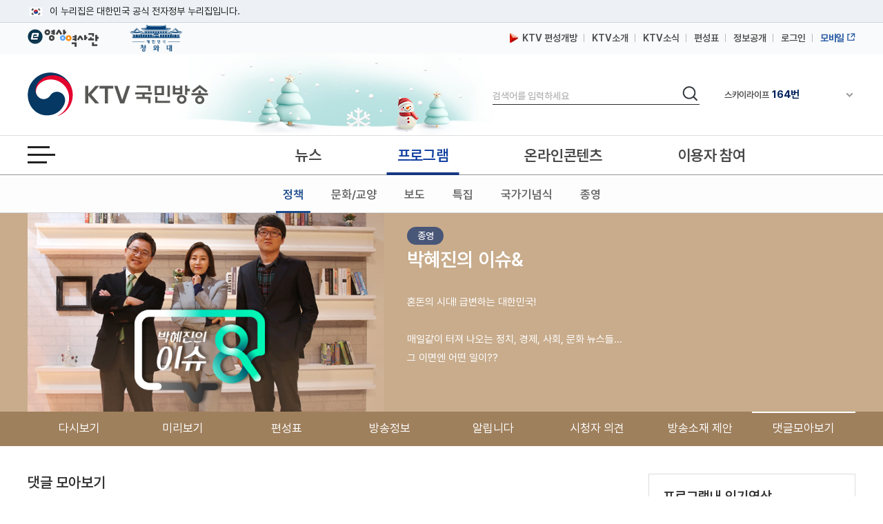

--- FILE ---
content_type: text/html; charset=UTF-8
request_url: https://www.ktv.go.kr/program/home/PG2190011D/sns/list
body_size: 31836
content:








<!DOCTYPE html>
<html lang="ko">
<head>
<title>KTV 국민방송</title>
<meta http-equiv="X-UA-Compatible" content="IE=edge" />
<meta http-equiv="Content-type" content="text/html; charset=utf-8" />

	
	
	
		<meta property='og:title' content='KTV 국민방송' />
	


	
	
		<meta property='og:image' content='https://www.ktv.go.kr/resources/images/common/img_replace_01.jpg' />
	


	
	
	
		<meta property='og:description' content='KTV 국민방송' />
	

<meta property="og:type" content="article" />
<meta property='og:site_name' content='ktv.go.kr' />
<meta property='og:url' content='http://www.ktv.go.kr/program/home/PG2190011D/sns/list' />
<meta property='og:site' content='http://www.ktv.go.kr/program/home/PG2190011D/sns/list' />
<meta name="google-site-verification" content="cl0RZs68GEqnQCoqOBLWPf7T74Qisl1T6jQg1Yz1MZE" />
<meta name="naver-site-verification" content="a51ac2ca83ee47fba5c091daeda27f6c05801097" />

<link rel="apple-touch-icon-precomposed" href="/resources/images/appico.ico"/>
<link rel="shortcut icon" href="/resources/images/appico.ico"/>
<link rel="stylesheet" type="text/css" href="/resources/css/web/common.css?v=adbactde" />
<link rel="stylesheet" type="text/css" href="/resources/css/web/web.css?v=adbactde" />
<link rel="stylesheet" type="text/css" href="/resources/js/library/jquery-ui-1.11.4/jquery-ui.min.css" />
<link rel="stylesheet" type="text/css" href="/resources/css/web/owl.carousel.css" />
<script src="/resources/js/library/jquery/jquery-1.10.2.min.js"></script>
<script src="/resources/js/library/jquery-ui-1.11.4/jquery-ui.min.js"></script>
<script src="/resources/js/library/prototype.js"></script>
<script src="/resources/js/library/owl.carousel.js"></script>
<script src="/resources/js/library/SimpleDateFormat-1.0.js"></script>
<script src="/resources/js/library/jquery.cookie.js"></script>
<script src="/resources/js/library/jquery-scrolltofixed-min.js"></script>
<script src="/resources/js/library/jquery.syaku.rolling.js"></script>
<script src="/resources/js/library/jquery.lazy.min.js"></script>
<script src="/resources/js/views/common/common.js?v=adbactde"></script>
<script src="/resources/js/views/common/datepicker.js?v=adbactde"></script>
<script src="/resources/js/views/common/util/validationCheckUtil.js"></script>
<script src="/resources/js/views/common/popup/layerPopup.js?v=adbactde"></script>
<script src="/resources/js/views/common/util/cookieUtil.js?v=adbactde"></script>
<script src="/resources/js/views/common/util/stringUtil.js"></script>
<script src="/resources/js/views/header/header.js?v=adbactde"></script>
<script src="/resources/js/library/slick/slick.js?v=adbactde"></script>
</head>
<body>
	
		
		
		
		
			<input type="hidden" id="shareTitle" value="KTV 국민방송" />
		
	
	<input type="hidden" id="shareURL" value="http://www.ktv.go.kr/program/home/PG2190011D/sns/list" />
	<div id="skipNavi">
		<p>
			<a href="#contents">본문바로가기</a>
			<a href="#gnb">메뉴바로가기</a>
		</p>
	</div>
	<div id="header-top">
		<div class="toggle-wrap">
			<div class="toggle-head">
				<div class="inner">
					<span class="nuri-txt">이 누리집은 대한민국 공식 전자정부 누리집입니다.</span>
					<!-- <button type="button" class="btn btn-txt ico-arr-down toggle-btn xsm">공식 누리집 확인방법<span class="sr-only">열기</span></button> -->
				</div>
			</div>
			<div class="toggle-body">
				<div class="inner">
					<dl class="dl nuri">
						<dt class="dt">공식 누리집 주소 확인하기</dt>
						<dd class="dd">go.kr 주소를 사용하는 누리집은 대한민국 정부기관이 관리하는 누리집입니다.<br class="br">이밖에 or.kr 또는 .kr등 다른 도메인 주소를 사용하고 있다면 아래 URL에서 도메인 주소를 확인해 보세요</dd>
						<dd><a href="javascript:window.open('https://uiux.egovframe.go.kr/search.do?query='+window.location.host,'_blank');" class="btn btn-txt ico-go xsm">운영중인 공식 누리집보기</a></dd>
					</dl>
				</div>
			</div>
		</div>
	</div>
	<div id="wrap" class="web_wrap sbC">
		











<script>
	var anyidAdaptor = anyidAdaptor || {};
	anyidAdaptor.orgLogin = function(data){
		//self login logic start
		const params = new URLSearchParams(location.search);
		var obj ={
			ssob : data.ssob
			, tag : params.get("tx")
		}

		var xhr = new XMLHttpRequest();
		xhr.open("POST", "/anyid/getUsrInfo", true);
		xhr.setRequestHeader("Content-Type", "application/json");
		xhr.onreadystatechange = function() {
			if (xhr.readyState === 4 && xhr.status === 200) {
				var response = JSON.parse(xhr.responseText);
				if (response.status == "success") {
					$.ajax({
				        url: "/anyid/anyIdLogin",
				        type: "POST",
				        data: xhr.responseText,
				        contentType: "application/json; charset=utf-8",
				        dataType: 'json',
				        success: function(retMap) {
				        	if(retMap.result != null){
					        	location.href="/";
				        	}else{
				        		alert("정부 통합로그인(Any-id)를 사용하시려면\nKTV 국민방송 홈페이지 회원가입이 필요합니다.");
				        		location.href="/account/join/agree";
				        	}
				        }
						,error:function(){
							alert("오류가 발생하였습니다\n관리자에게 문의하세요.");
						}
				    });
				} else {
					alert("오류가 발생하였습니다\n관리자에게 문의하세요.");
				}
			}
		};
		xhr.send(JSON.stringify(obj));
	}

	/*이용기관 수정 영역 End*/

	/*이용기관 문구수정 영역 Start*/
	anyidAdaptor.JoinConfirm = function(portalJoinUri, memberData){
		anyidAdaptor.receiveAnyIdJoin(portalJoinUri, memberData);
	}
	/*이용기관 문구수정 영역 End*/

	anyidAdaptor.portalJoinUri = "null";
	anyidAdaptor.certData = null;
	anyidAdaptor.ssoByPass = "0";
	anyidAdaptor.niRegYn = "null";
	anyidAdaptor.agencyContextPath = "";

	anyidAdaptor.success = function(data){
		if(anyidAdaptor.ssoByPass != 0 || !data.useSso) {
			anyidAdaptor.orgLogin(data);
		} else {
			anyidAdaptor.certData = data;
			anyidAdaptor.userCheck();
		}
	}

	anyidAdaptor.userCheck = function(){var xhr = new XMLHttpRequest();
		xhr.open("POST", anyidAdaptor.agencyContextPath + "/oidc/userCheck", true);
		xhr.setRequestHeader("Content-Type", "application/x-www-form-urlencoded");
		xhr.onreadystatechange = function() {
			if (xhr.readyState === 4 && xhr.status === 200) {
				var response = JSON.parse(xhr.responseText);
				if (response.success) {
					anyidAdaptor.ssoLogin();
				} else {
					setTimeout(function() {
						anyidAdaptor.receiveAnyIdJoin(response.uri, response.data);
					}, 100);
				}
			}
		};

		let jsonObject = new Object();
		jsonObject.txId = anyidAdaptor.certData.txId;
		jsonObject.ssob = anyidAdaptor.certData.ssob;
		jsonObject.userSeCd = anyidAdaptor.certData.userSeCd;

		let jsonStr = JSON.stringify(jsonObject);
		let encodedString = btoa(jsonStr);

		var data = "data=" + encodedString + "&txId=" + anyidAdaptor.certData.txId;
		xhr.send(data);

	}

	//anyid가입
	anyidAdaptor.receiveAnyIdJoin = function(portalJoinUri, memberData){

		var url = portalJoinUri+encodeURIComponent(memberData);
		anyidAdaptor.popup(url,"openAnyIdRegistUserIdv",700,740);

		window.addEventListener("message", function(event) {
			var result;
			try {
				result = JSON.parse(event.data);
			} catch (error) {
				console.error("Received message is not valid JSON:", error);
				return;
			}

			if(!result.funcName || (result.funcName !== "trmsAgreComplete" && result.funcName !== "registUserComplete")) {
				return;
			}
			if(result.status === "success") {

				anyidAdaptor.ssoLogin();

			}else{

				anyidAdaptor.orgLogin(anyidAdaptor.certData);
			}

		}, false);
	}

	// 팝업 호출
	anyidAdaptor.popup = function(url, name, width, height){
		let left = (screen.width) ? (screen.width-width)/2 : 0;
		let top = (screen.height) ? (screen.height-height)/2 : 0;
		let popup=window.open(url, name ,"resizable=yes,toolbar=no,scrollbars=yes,location=no,top="+top+"px,left="+left+"px,width="+width+"px,height="+height+"px");
		if(popup){
			popup.focus();
		}
	}

	anyidAdaptor.ssoLogin = function(){
		let jsonObject = new Object();
		jsonObject.txId = anyidAdaptor.certData.txId;
		jsonObject.ssob = anyidAdaptor.certData.ssob;
		jsonObject.userSeCd = anyidAdaptor.certData.userSeCd;
		jsonObject.afData = anyidAdaptor.certData.afData;
		let jsonStr = JSON.stringify(jsonObject);

		let encodedString = btoa(jsonStr);
		var baseUrl = window.location.origin + anyidAdaptor.agencyContextPath + "/oidc/ssoLogin";
		var urlWithParams = baseUrl + "?data=" + encodedString;
		window.location.href = urlWithParams;

	}

	anyidAdaptor.ssoLoginPageSub = function(baseUrl, endPoint, acrValues){
		var subUrl = "";

		if (endPoint && endPoint.trim() !== "") {
			subUrl = "?endPoint=" + encodeURIComponent(endPoint);
		}

		if (!acrValues && acrValues.trim() == "") {
			acrValues = "3";
		}

		if (acrValues && acrValues.trim() !== "") {
			if(subUrl == ""){
				subUrl = "?";
			}else{
				subUrl = subUrl + "&";
			}
			subUrl = subUrl + "acrValues=" + acrValues;
		}

		window.location.replace(baseUrl+subUrl);
	}

	/**/
	anyidAdaptor.ssoLogout = function(endPoint) {
		endPoint = typeof endPoint !== 'undefined' ? endPoint : "/";
		var baseUrl = window.location.origin + anyidAdaptor.agencyContextPath + "/oidc/ssoLogout";
		baseUrl = baseUrl + "?endPoint=" + encodeURIComponent(endPoint);
		window.location.replace(baseUrl);
	}
	/**/
	anyidAdaptor.reAuthLevel = function(endPoint, acrValues){
		endPoint = typeof endPoint !== 'undefined' ? endPoint : "/";
		var baseUrl = window.location.origin + anyidAdaptor.agencyContextPath + "/oidc/reAuthLevel";
		anyidAdaptor.ssoLoginPageSub(baseUrl, endPoint, acrValues);

	}
	/**/
	anyidAdaptor.ssoLoginPage = function(endPoint, acrValues){
		endPoint = typeof endPoint !== 'undefined' ? endPoint : "/";
		var baseUrl = window.location.origin + anyidAdaptor.agencyContextPath + "/oidc/auth";
		anyidAdaptor.ssoLoginPageSub(baseUrl, endPoint, acrValues);
	}

	/**/
	anyidAdaptor.ssoSvcToSvc = function(url, endPoint){
		var baseUrl = url + "/oidc/svcToSvc?endPoint=" + encodeURIComponent(endPoint);
		window.open(baseUrl, "_blank");
	}
</script>





<!-- 탑배너 - 시작 -->

	
	<div class="disNone" data-unit-path="/media/unit/unit_page/main/2024_main_ddibanner.html" data-unit-id="343"></div>

<!-- 탑배너 - 끝 -->

<!-- 헤더 시작 -->
<header id="header">
	<div class="header_wrap">
		<div class="h_global_wrap">
			<ul class="h_shortcut">
				<li><a href="https://www.ehistory.go.kr/" target="_blank"  title="e영상역사관 새창열림"><img src="/resources/images/common/top_ehistory.png" alt="e영상역사관"></a></li>
				<li><a href="https://www.president.go.kr/" target="_blank"  title="대한민국 청와대 새창열림" class="h_presi"><img src="/resources/images/common/president25.png" alt="대한민국 대통령실">
				</a></li>
			</ul>
			<ul class="h_global">
				<li>
					<a href="/opinion/ktvPublic/openGuide"><img src="/resources/images/common/m_icon2.png" class="openGuide" alt="">&nbsp; KTV 편성개방</a>
				</li>
				<li><a href="/introduce/history">KTV소개</a></li>
				<li><a href="/ktvnews/notice/list">KTV소식</a></li>
				<!-- <li><a href="/broadChart/channelInfo">채널안내</a></li> -->
				<li><a href="/broadChart/tv?pos=header">편성표</a></li>
				<li><a href="/publicinfo/guide">정보공개</a></li>
				
					
						<li><a class='loginBtn' href="/account/loginMain" >로그인</a></li>
					
					
				
				
				<li><a href="https://m.ktv.go.kr" onclick="window.open(this.href,'KTV국민방송','width=400, height=730, menubar=no, status=no, toolbar=no');return false;" title="새창열림" target="_blank" class="mb_service"><span>모바일</span></a></li>
			</ul>
		</div>
		<div class="logo_search_wrap">
			<h1 class="logo">
				<a href="/">
					<span class="hide">KTV국민방송</span>
				</a>
			</h1>

			
			<div class="img_season" data-unit-path="/media/unit/unit_page/common/2025_season_banner.html" data-unit-id="345"> 
 <img src="/media/unit/unit/fixed_image/zk3FyQhryD.jpg" alt=""> 
</div>

			<div class="search_area">
				<form name="headerSearchForm" method="get" action="/totalSearch">
					<fieldset>
						<legend>검색</legend>
						<label for="header_query" class="hide">검색</label>
						<input type="text" id="header_query" name="baseKeyword" class="search_input searchTxt" maxlength="20" placeholder="검색어를 입력하세요" />
						<button type="submit">
							<span class="hide">검색</span>
						</button>
					</fieldset>
				</form>
			</div>
			<div class="channel_area">
				<div class="channel_wrap">
					<button type="button" class="channel_btn1">
						<span class="hide">채널안내 펼쳐기</span>
					</button>
					<div class="slick" style="display:none;">
						<div>IPTV(KT, SKB, LGU+)<span class="num">64번</span></div>
						<div>스카이라이프<span class="num">164번</span></div>
					</div>
				</div>
				<div class="channel_overlay_wrap">
				 	<div class="channel_overlay">
						<a href="/broadChart/channelInfo">
							<img src="/resources/images/common/channel_overlay_img.png" alt="GENIETV, Btv, U+tv 채널 64번, SkyLife HD 채널 164번">
						</a>
					</div>
				</div>
			</div>
		</div>
	</div>
	<div class="allmenu_area">
		<a href="javascript:;" class="allmenu_btn">
			<strong><span class="hide">전체메뉴 열기</span></strong>
		</a>
	</div>

	<div class="gnb_wrap">

		<nav id="gnb">
			<div class="onair_mb_area">
				<a href="/onair/tv?pos=header" class="onair"><span class="c_red">온 에어</span></a>
			</div>
			<ul class='gnb_menu'> 
 	<li class='lnb1'> 
		<a href='/news'>뉴스</a> 
		<ul class='depth2 depth2hide'> 
 			<li><a href='/news/major/list'>주요뉴스</a></li> 
 			<li><a href='/news/latest/list'>최신뉴스</a></li> 
 			<li><a href='/news/sphere/T000019/list'>경제</a></li> 
 			<li><a href='/news/sphere/T000021/list'>사회</a></li> 
 			<li><a href='/news/sphere/T000023/list'>문화</a></li> 
 			<li><a href='/news/sphere/T000024/list'>과학</a></li> 
 			<li><a href='/news/sphere/T000038/list'>외교/안보</a></li> 
 			<li><a href='/issue/list'>정책이슈</a></li> 
 		</ul> 
 	</li> 
 	<li class='lnb2'> 
		<a href='/program/'>프로그램</a> 
		<ul class='depth2 depth2hide'> 
 			<li><a href='/program/?pt=policy'>정책</a></li> 
 			<li><a href='/program/?pt=culture'>문화/교양</a></li> 
 			<li><a href='/program/?pt=news'>보도</a></li> 
 			<li><a href='/program/?pt=feature'>특집</a></li> 
 			<li><a href='/ktvmedia/T000042'>국가기념식</a></li> 
 			<li><a href='/program/?end=y'>종영</a></li> 
 		</ul> 
 	</li> 
 	<li class='lnb3'> 
		<a href='/online'>온라인콘텐츠</a> 
		<ul class='depth2 depth2hide'> 
 			<li><a href='/online/social'>KTV 유튜브</a></li> 
 			<li><a href='/online/cardnews'>카드뉴스</a></li> 
 			<li><a href='/online/ott'>OTT</a></li> 
 			<li><a href='/program/orgPromotion'>부처 홍보영상</a></li> 
 		</ul> 
 	</li> 
 	<li class='lnb4'> 
		<a href='/opinion'>이용자 참여</a> 
		<ul class='depth2 depth2hide'> 
 			<li><a href='/opinion/ktvPublic'>편성개방 안내</a></li> 
 			<li><a href='/opinion/viewer/list'>시청자 의견</a></li> 
 			<li><a href='/opinion/suggest/list'>방송소재 제안</a></li> 
 			<li><a href='/opinion/donate'>영상기증</a></li> 
 			<li><a href='/opinion/eMinwon/epeople'>국민신문고</a></li> 
 			<li><a href='/opinion/eMinwon/reportCenter'>클린신고센터</a></li> 
 			<li><a href='/opinion/eMinwon/whistleblower'>공익신고</a></li> 
 		</ul> 
 	</li> 
</ul>
		</nav>
	</div>
</header>
<!-- 헤더 끝 -->

<!-- 전체메뉴 시작 -->
<div class='allmenu_wrap'><div class='allmenu_box'><h2>전체메뉴</h2><a href='#' class='close'><span class='hide'>전체메뉴 닫기</span></a><ul class='menu_box'><li><a href='/news'>뉴스</a><ul class='all_depth2'><li><a href='/news/major/list'>주요뉴스</a></li><li><a href='/news/latest/list'>최신뉴스</a></li><li><a href='/news/sphere/T000019/list'>경제</a></li><li><a href='/news/sphere/T000021/list'>사회</a></li><li><a href='/news/sphere/T000023/list'>문화</a></li><li><a href='/news/sphere/T000024/list'>과학</a></li><li><a href='/news/sphere/T000038/list'>외교/안보</a></li><li><a href='/issue/list'>정책이슈</a></li></ul></li><li><a href='/program/'>프로그램</a><ul class='all_depth2'><li><a href='/program/?pt=policy'>정책</a></li><li><a href='/program/?pt=culture'>문화/교양</a></li><li><a href='/program/?pt=news'>보도</a></li><li><a href='/program/?pt=feature'>특집</a></li><li><a href='/ktvmedia/T000042'>국가기념식</a></li><li><a href='/program/?end=y'>종영</a></li></ul></li><li><a href='/online'>온라인콘텐츠</a><ul class='all_depth2'><li><a href='/online/social'>KTV 유튜브</a></li><li><a href='/online/cardnews'>카드뉴스</a></li><li><a href='/online/ott'>OTT</a></li><li><a href='/program/orgPromotion'>부처 홍보영상</a></li></ul></li><li><a href='/opinion'>이용자 참여</a><ul class='all_depth2'><li><a href='/opinion/ktvPublic'>편성개방 안내</a></li><li><a href='/opinion/viewer/list'>시청자 의견</a></li><li><a href='/opinion/suggest/list'>방송소재 제안</a></li><li><a href='/opinion/donate'>영상기증</a></li><li><a href='/opinion/eMinwon/epeople'>국민신문고</a></li><li><a href='/opinion/eMinwon/reportCenter'>클린신고센터</a></li><li><a href='/opinion/eMinwon/whistleblower'>공익신고</a></li></ul></li></ul><ul class='menu_box'><li><a href='/onair/tv'>온 에어</a><li><a href='/broadChart/tv'>방송안내</a><li><a href='/totalSearch'>통합검색</a><li><a href='/ktvnews/notice/list'>KTV 소식</a></ul><ul class='menu_box'><li><a href='/introduce/history'>KTV소개</a><li><a href='/publicinfo/guide'>정보공개</a><li><a href='/guide/tos'>이용안내</a><li><a href='/opinion/ktvPublic'>편성개방안내</a></ul><a href='/guide/sitemap' class='sitemap_more'>사이트맵 전체보기</a></div></div>
<!-- 전체메뉴 끝 -->

<!-- 퀵메뉴 시작 -->

	<div class="quick_menu">
		<ul>
			<li><a href="https://www.youtube.com/user/chKTV520"  target="_blank" title="유튜브 새창열림" class="yt"><span class="hide">유튜브</span></a></li>
			<li><a href="https://www.facebook.com/KTV.kr" target="_blank" title="페이스북 새창열림"  class="fb"><span class="hide">페이스북</span></a></li>
			<li><a href="https://twitter.com/Mylife_KTV" target="_blank" title="트위터 새창열림"  class="tw"><span class="hide">트위터</span></a></li>
			<li><a href="https://www.instagram.com/ktv_kr/" target="_blank" title="인스타그램 새창열림"  class="in"><span class="hide">인스타그램</span></a></li>
			<li><a href="https://blog.naver.com/ktv520" target="_blank" title="네이버블로그 새창열림"  class="nb"><span class="hide">블로그</span></a></li>
			<li><a href="https://tv.naver.com/ktv" target="_blank" title="네이버TV 새창열림"  class="tv"><span class="hide">네이버TV</span></a></li>
		</ul>
		<button type="button" class="btn_top" onclick="window.scrollTo(0,0);">맨위로 가기 버튼</button>
	</div>
	<!-- 퀵메뉴 끝 -->

	
	<div class="left_banner" data-unit-path="/media/unit/unit_page/common/2023_common_left_banner.html" data-unit-id="335"> 
 <a href="/ktvnews/notice/view?pageIndex=1&amp;board_num=201502" data-type="fixed" target="_self" title="KTV 중계방송 신청"> <img src="/media/unit/unit/fixed_image/xfZbXGJ5u1.jpg" alt="48개 부처 대상 KTV 중계방송 신청 안내 바로가기"> </a> 
 <a href="https://nanuri.ktv.go.kr" style="margin-top:10px;position:relative;display:block;" target="_blank" title="나누리 포털 바로가기 새창열림" data-type="fixed"> <img src="/media/unit/unit/fixed_image/2NZf9SwswH.png" alt="국민 누구나 이용 가능한 나누리포털 포털바로가기 KTV 나누리"> </a>    
</div>

		<div id="bodyContents">
		<a href="#bodyContents" name="bodyContents" title="본문"><span class="hide">본문</span></a>
			



<script src="/resources/js/views/content/program/program.js"></script>







<script>

/* 공통영역 세팅 시작*/
getAsideList('PG2190011D', "program");
/* 공통영역 세팅 종료*/

</script>
<!-- top_info_01 -->

	
	
		<div class="top_info_01" style="background: #c8ac8c;">	
	

	<div class="program_head">
		<div class="thumb">
			<img src='/media/program/image/home/TIDwacEfgNeg2oz.jpg' alt="박혜진의 이슈&" class="programImg1" />
			
		</div>
		<div class="text_box">
			<span class="pro_end">종영</span>
			<h2>
				<a href="/program/home/PG2190011D/main">박혜진의 이슈&</a>
			</h2>
			<p>혼돈의 시대! 급변하는 대한민국!<br/><br/>매일같이 터져 나오는 정치, 경제, 사회, 문화 뉴스들... <br/>그 이면엔 어떤 일이??<br/><br/>한 주간 화제가 된 이슈를 선정하고 다양한 각도에서 분석.<br/><br/>촌철살인으로 보다 쉽고 재밌게 전달하는 시사 토크쇼 ‘박혜진의 이슈&’<br/><br/>당신이 바라보는 세상에 대한 시각을 한 단계 업그레이드 시켜줄 것이다.</p>
			
		</div>
	</div>
</div>
<!-- //top_info_01 -->

<!-- tab-sty04 -->

	
	
		<div id="pghome_menu" class="tab-sty06 tab-sty06_tab8" style="background:#9f805d;">	
	

	<ul>
		<li><span class="bar"></span><a href="/program/home/PG2190011D/content/list">다시보기</a></li>
		<li><span class="bar"></span><a href="/program/home/PG2190011D/preview/list">미리보기</a></li>
		<li><span class="bar"></span><a href="/program/home/PG2190011D/broadChart/list">편성표</a></li>
		<li><span class="bar"></span><a href="/program/home/PG2190011D/info">방송정보</a></li>
		<li><span class="bar"></span><a href="/program/home/PG2190011D/opinion/notice/list">알립니다</a></li>
		<li><span class="bar"></span><a href="/program/home/PG2190011D/opinion/opinion/list">시청자 의견</a></li>
		<li><span class="bar"></span><a href="/program/home/PG2190011D/opinion/suggestion/list">방송소재 제안</a></li>
		<li><span class="bar"></span><a href="/program/home/PG2190011D/sns/list">댓글모아보기</a></li>
	</ul>
</div>
<!-- //tab-sty04 -->


<!-- container -->
<div id="container" class="pghome">
	<!-- contents -->
	<div id="contents">

		

<h4 class="all_livere_h4">댓글  모아보기</h4>
<ul class="list_livere">
	
	
		<li class="empty-content">콘텐츠가 없습니다.</li>
	
</ul>
<!-- E_라이브리 댓글모아보기 추가 작업 -->



		<!-- 하단 영역 -->
		





	
	
	
	
	
	
	

		<!-- //하단 영역 -->
	</div>
	<!-- //contents -->

	<!-- aside -->
	




<div id="aside" class="pt0">
	
	
		<!-- 프로그램내 인기뉴스  -->
		<div class="r-wrap disNone">
			<h3 id="aside_program_title">프로그램내 인기영상</h3>
			<div class="r-now-news">
				<ul class="img-type" id="aside_program">
					<li></li>
					<!-- getAsideList('프로그램ID', "program"); 스크립트호출 -->
				</ul>
			</div>
		</div>
		<!--// 프로그램내 인기뉴스  -->
	

	<!-- 인기뉴스  -->
	<div class="r-wrap r-now-news" data-unit-path="/media/unit/unit_page/common/aside_rank_news.html" data-unit-id="265"> 
 <h3>인기뉴스</h3> 
 <ul class="text-type" data-view_url="/news/latest/view"> 
  <li><a href="/content/view?content_id=746089" data-type="search" title="자녀 어리면 10시 출근?! 2026년 달라지는 정책들 [클릭K+]">자녀 어리면 10시 출근?! 2026년 달라지는 정책들 [클릭K+]</a></li> 
  <li><a href="/content/view?content_id=745737" data-type="search" title="유아 보육비 지원 4세까지 확대···신청 없이 차감">유아 보육비 지원 4세까지 확대···신청 없이 차감</a></li> 
  <li><a href="/content/view?content_id=745833" data-type="search" title="국토부 산하기관 업무보고···균형발전·미래성장 점검">국토부 산하기관 업무보고···균형발전·미래성장 점검</a></li> 
  <li><a href="/content/view?content_id=745715" data-type="search" title="고용부 &quot;정규직 전환 지원 사업 효과성 제고···다양한 정책 추진&quot; [정책 바로보기]">고용부 "정규직 전환 지원 사업 효과성 제고···다양한 정책 추진" [정책 바로보기]</a></li> 
  <li><a href="/content/view?content_id=745827" data-type="search" title="최종안 앞둔 탈플라스틱 정책···현장 반응은?">최종안 앞둔 탈플라스틱 정책···현장 반응은?</a></li> 
  <li><a href="/content/view?content_id=745783" data-type="search" title="성과 중심의 공직사회···인사혁신처 2026년 업무계획은?">성과 중심의 공직사회···인사혁신처 2026년 업무계획은?</a></li> 
  <li><a href="/content/view?content_id=746188" data-type="search" title="청와대 신임 정무수석에 홍익표 전 더불어민주당 원내대표 임명">청와대 신임 정무수석에 홍익표 전 더불어민주당 원내대표 임명</a></li> 
  <li><a href="/content/view?content_id=745819" data-type="search" title="사명감을 가지고 국세 체납관리단에 근무할 기간제 근로자를 모집합니다">사명감을 가지고 국세 체납관리단에 근무할 기간제 근로자를 모집합니다</a></li> 
  <li><a href="/content/view?content_id=745722" data-type="search" title="산업통상부 소속·공공기관 업무보고">산업통상부 소속·공공기관 업무보고</a></li> 
  <li><a href="/content/view?content_id=745714" data-type="search" title="트럼프 &quot;푸틴 체포 작전 필요 없다&quot; [월드 투데이]">트럼프 "푸틴 체포 작전 필요 없다" [월드 투데이]</a></li> 
 </ul> 
</div>
	<!-- //인기뉴스  -->

	<!-- 인기 프로그램 -->
	<div class="r-wrap" data-unit-path="/media/unit/unit_page/common/aside_rank_program.html" data-unit-id="266"> 
 <h3>인기 프로그램</h3> 
 <div class="r-now-news"> 
  <ul class="img-type"> 
   <li class="L_size"> <a href="/content/view?content_id=746146" data-type="search" title="대구 '와룡시장' 글로벌 시장으로 탈바꿈"> <span class="num">1</span> <span class="thumb"> <img src="/media/contents/image/2026/01/17/5NVC7fdIrE.jpg" alt="대구 '와룡시장' 글로벌 시장으로 탈바꿈"> <span class="img-frame"></span> </span> <strong class="tit">대구 '와룡시장' 글로벌 시장으로 탈바꿈</strong> </a> </li> 
   <li> <a href="/content/view?content_id=745722" data-type="search" title="산업통상부 소속·공공기관 업무보고"> <span class="num">2</span> <span class="thumb"> <img src="/media/contents/image/2026/01/12/tAzx4kUyA5.jpg" alt="산업통상부 소속·공공기관 업무보고"> <span class="img-frame"></span> </span> <span class="tit">산업통상부 소속·공공기관 업무보고</span> </a> </li> 
   <li> <a href="/content/view?content_id=746148" data-type="search" title="관광 넘어 이웃으로, 부산 HIBA 빛나는 동행"> <span class="num">3</span> <span class="thumb"> <img src="/media/contents/image/2026/01/17/fRfwj3brAp.jpg" alt="관광 넘어 이웃으로, 부산 HIBA 빛나는 동행"> <span class="img-frame"></span> </span> <span class="tit">관광 넘어 이웃으로, 부산 HIBA 빛나는 동행</span> </a> </li> 
   <li> <a href="/content/view?content_id=746144" data-type="search" title="신기해요, 인공지능 접목 '대구도서관' 인기"> <span class="num">4</span> <span class="thumb"> <img src="/media/contents/image/2026/01/17/Xub6e9n5Iz.jpg" alt="신기해요, 인공지능 접목 '대구도서관' 인기"> <span class="img-frame"></span> </span> <span class="tit">신기해요, 인공지능 접목 '대구도서관' 인기</span> </a> </li> 
   <li> <a href="/content/view?content_id=746040" data-type="search" title="행정통합 인센티브 발표"> <span class="num">5</span> <span class="thumb"> <img src="/media/contents/image/2026/01/16/LOyolx19tB.jpg" alt="행정통합 인센티브 발표"> <span class="img-frame"></span> </span> <span class="tit">행정통합 인센티브 발표</span> </a> </li> 
  </ul> 
 </div> 
</div>
	<!--// 인기 프로그램 -->
</div>

	<!-- //aside -->
</div>
<!--// container -->
		</div>
		

<!-- 유관 사이트 노출 -->
<div id="footer">
	<div class="foot_area">
		<div class="foot_con01">
			<ul class="left_area">
				<li><a href="/guide/visit">견학 안내</a></li>
				<li><a href="/guide/mobile">모바일앱 이용안내</a></li>
				<li><a href="/guide/api">공공데이터 이용안내</a></li>
				<li><a href="/opinion/ktvPublic/openGuide">편성개방 안내</a></li>
				<li><a href="/introduce/map">찾아오시는 길</a></li>
			</ul>

			<!-- rig_area end -->
		</div>
		<!-- foot_con1 end -->

		<div class="foot_con2">
			<div class="foot_logo_area">
				<h1>
					<img src="/resources/images/common/ft_logo2.png" alt="책임운영기관 문화체육관광부 한국정책방송원" />
				</h1>
				<p>Copyrightⓒ KTV국민방송. All Rights Reserved.</p>
			</div>
			<div class="foot_info_area">
				<ul class="info01">
					<li>주소 : 30128 세종특별자치시 정부2청사로 13 한국정책방송원 KTV</li>
					<li>대표전화 : 044-204-8000 (월~금 09:00~18:00, 공휴일 제외)</li>
					<li>팩스 : 044-204-8479</li>
					<li>이메일 : ktvwebmaster@korea.kr</li>
				</ul>
				<h2 class="data_title"><a href="https://www.ehistory.go.kr/info/announce?tab=2" target="_blank" title="영상자료 이용문의 새창열림">영상자료 이용문의</a></h2>
				<ul class="info02">
					<li>전화 :  044-204-8468, 8270 (월~금 09:00~18:00, 공휴일 및 점심시간 제외)</li>
					<li>이메일 :  ktvarchive@korea.kr</li>
				</ul>
			</div>
			<div class="foot_policy_area">
				<ul>
					<li>
						<a href="/guide/privacy" class="text_st01">개인정보처리방침</a>
					</li>
					<li>
						<a href="/guide/copyright">저작권정책</a>
					</li>
					<li>
						<a href="/opinion/eMinwon/reportCenter">클린신고센터</a>
					</li>
					<!-- <li>
						<a href="/introduce/map">찾아오시는길</a>
					</li> -->
					<li>
						<a href="/guide/tos">이용약관</a>
					</li>
					<li>
						<a href="/guide/mailing">이메일무단수집거부</a>
					</li>
					<li>
						<a href="/guide/rss">RSS서비스</a>
					</li>
					<li>
						<a href="/guide/viewer">뷰어내려받기</a>
					</li>

				</ul>
			</div>
		</div>
		<!-- foot_con2 end -->
	</div>
</div>



<script type="text/javascript" src="//wcs.naver.net/wcslog.js"></script>
<script type="text/javascript">
if(!wcs_add) var wcs_add = {};
wcs_add["wa"] = "7c551e53cb9228";
if(window.wcs) {
wcs_do();
}
</script>

<!-- Global site tag (gtag.js) - Google Analytics -->
<script async src="https://www.googletagmanager.com/gtag/js?id=G-VBDHYCCS4P"></script>
<script>
  window.dataLayer = window.dataLayer || [];
  function gtag(){dataLayer.push(arguments);}
  gtag('js', new Date());

  gtag('config', 'G-VBDHYCCS4P');
</script>
<!-- //footer -->
	</div>
</body>
</html>